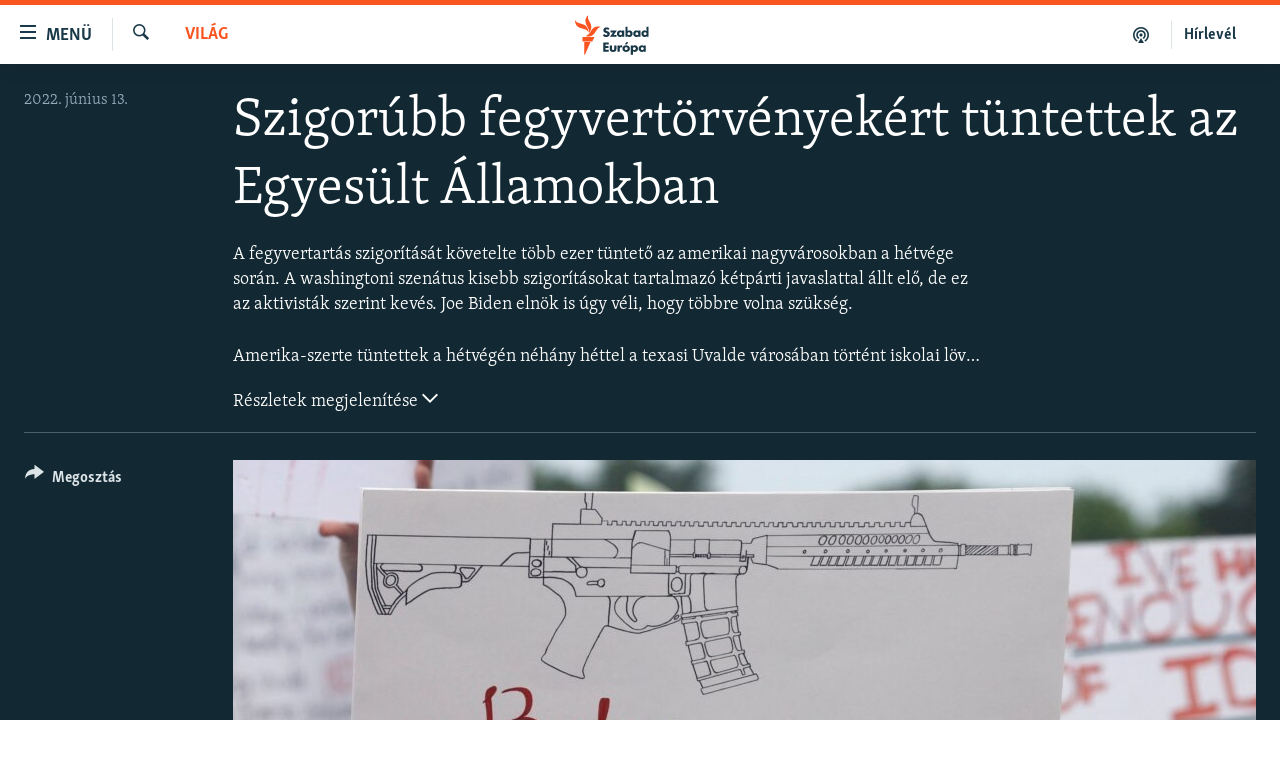

--- FILE ---
content_type: text/html; charset=utf-8
request_url: https://www.szabadeuropa.hu/a/amerika-fegyvertartas-szigoritas-tuntetes/31895688/p2.html
body_size: 10880
content:

<!DOCTYPE html>
<html lang="hu" dir="ltr" class="no-js">
<head>
<link href="/Content/responsive/RFE/hu-HU/RFE-hu-HU.css?&amp;av=0.0.0.0&amp;cb=370" rel="stylesheet"/>
<script src="https://tags.szabadeuropa.hu/rferl-pangea/prod/utag.sync.js"></script> <script type='text/javascript' src='https://www.youtube.com/iframe_api' async></script>
<link rel="manifest" href="/manifest.json">
<script type="text/javascript">
//a general 'js' detection, must be on top level in <head>, due to CSS performance
document.documentElement.className = "js";
var cacheBuster = "370";
var appBaseUrl = "/";
var imgEnhancerBreakpoints = [0, 144, 256, 408, 650, 1023, 1597];
var isLoggingEnabled = false;
var isPreviewPage = false;
var isLivePreviewPage = false;
if (!isPreviewPage) {
window.RFE = window.RFE || {};
window.RFE.cacheEnabledByParam = window.location.href.indexOf('nocache=1') === -1;
const url = new URL(window.location.href);
const params = new URLSearchParams(url.search);
// Remove the 'nocache' parameter
params.delete('nocache');
// Update the URL without the 'nocache' parameter
url.search = params.toString();
window.history.replaceState(null, '', url.toString());
} else {
window.addEventListener('load', function() {
const links = window.document.links;
for (let i = 0; i < links.length; i++) {
links[i].href = '#';
links[i].target = '_self';
}
})
}
var pwaEnabled = false;
var swCacheDisabled;
</script>
<meta charset="utf-8" />
<title>Szigor&#250;bb fegyvert&#246;rv&#233;nyek&#233;rt t&#252;ntettek az Egyes&#252;lt &#193;llamokban </title>
<meta name="description" content="A fegyvertart&#225;s szigor&#237;t&#225;s&#225;t k&#246;vetelte t&#246;bb ezer t&#252;ntető az amerikai nagyv&#225;rosokban a h&#233;tv&#233;ge sor&#225;n. A washingtoni szen&#225;tus kisebb szigor&#237;t&#225;sokat tartalmaz&#243; k&#233;tp&#225;rti javaslattal &#225;llt elő, de ez az aktivist&#225;k szerint kev&#233;s. Joe Biden eln&#246;k is &#250;gy v&#233;li, hogy t&#246;bbre volna sz&#252;ks&#233;g. - page 2" />
<meta name="keywords" content="Aktuális, Világ" />
<meta name="viewport" content="width=device-width, initial-scale=1.0" />
<meta http-equiv="X-UA-Compatible" content="IE=edge" />
<meta name="robots" content="max-image-preview:large">
<link href="https://www.szabadeuropa.hu/a/amerika-fegyvertartas-szigoritas-tuntetes/31895688.html" rel="canonical" />
<meta name="apple-mobile-web-app-title" content="Szabad Eur&#243;pa" />
<meta name="apple-mobile-web-app-status-bar-style" content="black" />
<meta name="apple-itunes-app" content="app-id=1520010071, app-argument=//31895688.ltr" />
<meta content="Szigorúbb fegyvertörvényekért tüntettek az Egyesült Államokban " property="og:title" />
<meta content="A fegyvertartás szigorítását követelte több ezer tüntető az amerikai nagyvárosokban a hétvége során. A washingtoni szenátus kisebb szigorításokat tartalmazó kétpárti javaslattal állt elő, de ez az aktivisták szerint kevés. Joe Biden elnök is úgy véli, hogy többre volna szükség." property="og:description" />
<meta content="article" property="og:type" />
<meta content="https://www.szabadeuropa.hu/a/amerika-fegyvertartas-szigoritas-tuntetes/31895688.html" property="og:url" />
<meta content="Szabad Európa" property="og:site_name" />
<meta content="https://gdb.rferl.org/0ffa0000-0aff-0242-a5fb-08da4d14172a_w1200_h630.jpg" property="og:image" />
<meta content="1200" property="og:image:width" />
<meta content="630" property="og:image:height" />
<meta content="568280086670706" property="fb:app_id" />
<meta content="gallery" name="twitter:card" />
<meta content="@SomeAccount" name="twitter:site" />
<meta content="https://gdb.rferl.org/0ffa0000-0aff-0242-a5fb-08da4d14172a_w1200_h630.jpg" name="twitter:image" />
<meta content="Szigorúbb fegyvertörvényekért tüntettek az Egyesült Államokban " name="twitter:title" />
<meta content="A fegyvertartás szigorítását követelte több ezer tüntető az amerikai nagyvárosokban a hétvége során. A washingtoni szenátus kisebb szigorításokat tartalmazó kétpárti javaslattal állt elő, de ez az aktivisták szerint kevés. Joe Biden elnök is úgy véli, hogy többre volna szükség." name="twitter:description" />
<link rel="amphtml" href="https://www.szabadeuropa.hu/amp/amerika-fegyvertartas-szigoritas-tuntetes/31895688.html" />
<script type="application/ld+json">{"articleSection":"Vil\u0026#225;g","isAccessibleForFree":true,"headline":"Szigorúbb fegyvertörvényekért tüntettek az Egyesült Államokban ","inLanguage":"hu-HU","keywords":"Aktuális, Világ","author":{"@type":"Person","name":"Szabad Európa"},"datePublished":"2022-06-13 11:15:00Z","dateModified":"2022-06-13 11:15:00Z","publisher":{"logo":{"width":512,"height":220,"@type":"ImageObject","url":"https://www.szabadeuropa.hu/Content/responsive/RFE/hu-HU/img/logo.png"},"@type":"NewsMediaOrganization","url":"https://www.szabadeuropa.hu","sameAs":["https://www.youtube.com/channel/UC4Ww_E7ZzGu0-ViqB1THVAw","https://www.facebook.com/szabadeuropahu","https://www.instagram.com/szabadeuropa"],"name":"Szabad Európa","alternateName":"Szabad Európa"},"@context":"https://schema.org","@type":"NewsArticle","mainEntityOfPage":"https://www.szabadeuropa.hu/a/amerika-fegyvertartas-szigoritas-tuntetes/31895688.html","url":"https://www.szabadeuropa.hu/a/amerika-fegyvertartas-szigoritas-tuntetes/31895688.html","description":"A fegyvertartás szigorítását követelte több ezer tüntető az amerikai nagyvárosokban a hétvége során. A washingtoni szenátus kisebb szigorításokat tartalmazó kétpárti javaslattal állt elő, de ez az aktivisták szerint kevés. Joe Biden elnök is úgy véli, hogy többre volna szükség.","image":{"width":1080,"height":608,"@type":"ImageObject","url":"https://gdb.rferl.org/0ffa0000-0aff-0242-a5fb-08da4d14172a_w1080_h608.jpg"},"name":"Szigorúbb fegyvertörvényekért tüntettek az Egyesült Államokban "}</script>
<script src="/Scripts/responsive/infographics.b?v=dVbZ-Cza7s4UoO3BqYSZdbxQZVF4BOLP5EfYDs4kqEo1&amp;av=0.0.0.0&amp;cb=370"></script>
<script src="/Scripts/responsive/loader.b?v=Q26XNwrL6vJYKjqFQRDnx01Lk2pi1mRsuLEaVKMsvpA1&amp;av=0.0.0.0&amp;cb=370"></script>
<link rel="icon" type="image/svg+xml" href="/Content/responsive/RFE/img/webApp/favicon.svg" />
<link rel="alternate icon" href="/Content/responsive/RFE/img/webApp/favicon.ico" />
<link rel="mask-icon" color="#ea6903" href="/Content/responsive/RFE/img/webApp/favicon_safari.svg" />
<link rel="apple-touch-icon" sizes="152x152" href="/Content/responsive/RFE/img/webApp/ico-152x152.png" />
<link rel="apple-touch-icon" sizes="144x144" href="/Content/responsive/RFE/img/webApp/ico-144x144.png" />
<link rel="apple-touch-icon" sizes="114x114" href="/Content/responsive/RFE/img/webApp/ico-114x114.png" />
<link rel="apple-touch-icon" sizes="72x72" href="/Content/responsive/RFE/img/webApp/ico-72x72.png" />
<link rel="apple-touch-icon-precomposed" href="/Content/responsive/RFE/img/webApp/ico-57x57.png" />
<link rel="icon" sizes="192x192" href="/Content/responsive/RFE/img/webApp/ico-192x192.png" />
<link rel="icon" sizes="128x128" href="/Content/responsive/RFE/img/webApp/ico-128x128.png" />
<meta name="msapplication-TileColor" content="#ffffff" />
<meta name="msapplication-TileImage" content="/Content/responsive/RFE/img/webApp/ico-144x144.png" />
<link rel="preload" href="/Content/responsive/fonts/Skolar-Lt_LatnCyrl_v2.4.woff" type="font/woff" as="font" crossorigin="anonymous" />
<link rel="alternate" type="application/rss+xml" title="RFE/RL - Top Stories [RSS]" href="/api/" />
<link rel="sitemap" type="application/rss+xml" href="/sitemap.xml" />
</head>
<body class=" nav-no-loaded cc_theme pg-media pg-photoblog js-category-to-nav nojs-images ">
<script type="text/javascript" >
var analyticsData = {url:"https://www.szabadeuropa.hu/a/amerika-fegyvertartas-szigoritas-tuntetes/31895688.html",property_id:"499",article_uid:"31895688",page_title:"Szigorúbb fegyvertörvényekért tüntettek az Egyesült Államokban ",page_type:"photo gallery",content_type:"photo",subcontent_type:"photo gallery",last_modified:"2022-06-13 11:15:00Z",pub_datetime:"2022-06-13 11:15:00Z",pub_year:"2022",pub_month:"06",pub_day:"13",pub_hour:"11",pub_weekday:"Monday",section:"világ",english_section:"worldnews",byline:"",categories:"news,worldnews",domain:"www.szabadeuropa.hu",language:"Hungarian",language_service:"RFERL Hungarian",platform:"web",copied:"no",copied_article:"",copied_title:"",runs_js:"Yes",cms_release:"8.44.0.0.370",enviro_type:"prod",slug:"amerika-fegyvertartas-szigoritas-tuntetes",entity:"RFE",short_language_service:"HU",platform_short:"W",page_name:"Szigorúbb fegyvertörvényekért tüntettek az Egyesült Államokban "};
</script>
<noscript><iframe src="https://www.googletagmanager.com/ns.html?id=GTM-WXZBPZ" height="0" width="0" style="display:none;visibility:hidden"></iframe></noscript><script type="text/javascript" data-cookiecategory="analytics">
var gtmEventObject = Object.assign({}, analyticsData, {event: 'page_meta_ready'});window.dataLayer = window.dataLayer || [];window.dataLayer.push(gtmEventObject);
if (top.location === self.location) { //if not inside of an IFrame
var renderGtm = "true";
if (renderGtm === "true") {
(function(w,d,s,l,i){w[l]=w[l]||[];w[l].push({'gtm.start':new Date().getTime(),event:'gtm.js'});var f=d.getElementsByTagName(s)[0],j=d.createElement(s),dl=l!='dataLayer'?'&l='+l:'';j.async=true;j.src='//www.googletagmanager.com/gtm.js?id='+i+dl;f.parentNode.insertBefore(j,f);})(window,document,'script','dataLayer','GTM-WXZBPZ');
}
}
</script>
<!--Analytics tag js version start-->
<script type="text/javascript" data-cookiecategory="analytics">
var utag_data = Object.assign({}, analyticsData, {});
if(typeof(TealiumTagFrom)==='function' && typeof(TealiumTagSearchKeyword)==='function') {
var utag_from=TealiumTagFrom();var utag_searchKeyword=TealiumTagSearchKeyword();
if(utag_searchKeyword!=null && utag_searchKeyword!=='' && utag_data["search_keyword"]==null) utag_data["search_keyword"]=utag_searchKeyword;if(utag_from!=null && utag_from!=='') utag_data["from"]=TealiumTagFrom();}
if(window.top!== window.self&&utag_data.page_type==="snippet"){utag_data.page_type = 'iframe';}
try{if(window.top!==window.self&&window.self.location.hostname===window.top.location.hostname){utag_data.platform = 'self-embed';utag_data.platform_short = 'se';}}catch(e){if(window.top!==window.self&&window.self.location.search.includes("platformType=self-embed")){utag_data.platform = 'cross-promo';utag_data.platform_short = 'cp';}}
(function(a,b,c,d){ a="https://tags.szabadeuropa.hu/rferl-pangea/prod/utag.js"; b=document;c="script";d=b.createElement(c);d.src=a;d.type="text/java"+c;d.async=true; a=b.getElementsByTagName(c)[0];a.parentNode.insertBefore(d,a); })();
</script>
<!--Analytics tag js version end-->
<!-- Analytics tag management NoScript -->
<noscript>
<img style="position: absolute; border: none;" src="https://ssc.szabadeuropa.hu/b/ss/bbgprod,bbgentityrferl/1/G.4--NS/1090834254?pageName=rfe%3ahu%3aw%3aphoto%20gallery%3aszigor%c3%babb%20fegyvert%c3%b6rv%c3%a9nyek%c3%a9rt%20t%c3%bcntettek%20az%20egyes%c3%bclt%20%c3%81llamokban%20&amp;c6=szigor%c3%babb%20fegyvert%c3%b6rv%c3%a9nyek%c3%a9rt%20t%c3%bcntettek%20az%20egyes%c3%bclt%20%c3%81llamokban%20&amp;v36=8.44.0.0.370&amp;v6=D=c6&amp;g=https%3a%2f%2fwww.szabadeuropa.hu%2fa%2famerika-fegyvertartas-szigoritas-tuntetes%2f31895688.html&amp;c1=D=g&amp;v1=D=g&amp;events=event1&amp;c16=rferl%20hungarian&amp;v16=D=c16&amp;c5=worldnews&amp;v5=D=c5&amp;ch=vil%c3%a1g&amp;c15=hungarian&amp;v15=D=c15&amp;c4=photo&amp;v4=D=c4&amp;c14=31895688&amp;v14=D=c14&amp;v20=no&amp;c17=web&amp;v17=D=c17&amp;mcorgid=518abc7455e462b97f000101%40adobeorg&amp;server=www.szabadeuropa.hu&amp;pageType=D=c4&amp;ns=bbg&amp;v29=D=server&amp;v25=rfe&amp;v30=499&amp;v105=D=User-Agent " alt="analytics" width="1" height="1" /></noscript>
<!-- End of Analytics tag management NoScript -->
<!--*** Accessibility links - For ScreenReaders only ***-->
<section>
<div class="sr-only">
<h2>Akad&#225;lymentes m&#243;d</h2>
<ul>
<li><a href="#content" data-disable-smooth-scroll="1">Ugr&#225;s a fő oldalra</a></li>
<li><a href="#navigation" data-disable-smooth-scroll="1">Ugr&#225;s a tartalomjegyz&#233;kre</a></li>
<li><a href="#txtHeaderSearch" data-disable-smooth-scroll="1">Ugr&#225;s a keres&#233;sre</a></li>
</ul>
</div>
</section>
<div dir="ltr">
<div id="page">
<aside>
<div class="c-lightbox overlay-modal">
<div class="c-lightbox__intro">
<h2 class="c-lightbox__intro-title"></h2>
<button class="btn btn--rounded c-lightbox__btn c-lightbox__intro-next" title="K&#246;vetkező">
<span class="ico ico--rounded ico-chevron-forward"></span>
<span class="sr-only">K&#246;vetkező</span>
</button>
</div>
<div class="c-lightbox__nav">
<button class="btn btn--rounded c-lightbox__btn c-lightbox__btn--close" title="Bez&#225;r&#225;s">
<span class="ico ico--rounded ico-close"></span>
<span class="sr-only">Bez&#225;r&#225;s</span>
</button>
<button class="btn btn--rounded c-lightbox__btn c-lightbox__btn--prev" title="Előző">
<span class="ico ico--rounded ico-chevron-backward"></span>
<span class="sr-only">Előző</span>
</button>
<button class="btn btn--rounded c-lightbox__btn c-lightbox__btn--next" title="K&#246;vetkező">
<span class="ico ico--rounded ico-chevron-forward"></span>
<span class="sr-only">K&#246;vetkező</span>
</button>
</div>
<div class="c-lightbox__content-wrap">
<figure class="c-lightbox__content">
<span class="c-spinner c-spinner--lightbox">
<img src="/Content/responsive/img/player-spinner.png"
alt="please wait"
title="please wait" />
</span>
<div class="c-lightbox__img">
<div class="thumb">
<img src="" alt="" />
</div>
</div>
<figcaption>
<div class="c-lightbox__info c-lightbox__info--foot">
<span class="c-lightbox__counter"></span>
<span class="caption c-lightbox__caption"></span>
</div>
</figcaption>
</figure>
</div>
<div class="hidden">
<div class="content-advisory__box content-advisory__box--lightbox">
<span class="content-advisory__box-text">A k&#233;p a nyugalom megzavar&#225;s&#225;ra alkalmas.</span>
<button class="btn btn--transparent content-advisory__box-btn m-t-md" value="text" type="button">
<span class="btn__text">
Megn&#233;zem.
</span>
</button>
</div>
</div>
</div>
<div class="print-dialogue">
<div class="container">
<h3 class="print-dialogue__title section-head">Print Options:</h3>
<div class="print-dialogue__opts">
<ul class="print-dialogue__opt-group">
<li class="form__group form__group--checkbox">
<input class="form__check " id="checkboxImages" name="checkboxImages" type="checkbox" checked="checked" />
<label for="checkboxImages" class="form__label m-t-md">Images</label>
</li>
<li class="form__group form__group--checkbox">
<input class="form__check " id="checkboxMultimedia" name="checkboxMultimedia" type="checkbox" checked="checked" />
<label for="checkboxMultimedia" class="form__label m-t-md">Multimedia</label>
</li>
</ul>
<ul class="print-dialogue__opt-group">
<li class="form__group form__group--checkbox">
<input class="form__check " id="checkboxEmbedded" name="checkboxEmbedded" type="checkbox" checked="checked" />
<label for="checkboxEmbedded" class="form__label m-t-md">Embedded Content</label>
</li>
<li class="form__group form__group--checkbox">
<input class="form__check " id="checkboxComments" name="checkboxComments" type="checkbox" />
<label for="checkboxComments" class="form__label m-t-md"> Comments</label>
</li>
</ul>
</div>
<div class="print-dialogue__buttons">
<button class="btn btn--secondary close-button" type="button" title="Megszak&#237;t&#225;s">
<span class="btn__text ">Megszak&#237;t&#225;s</span>
</button>
<button class="btn btn-cust-print m-l-sm" type="button" title="Nyomtat&#225;s">
<span class="btn__text ">Nyomtat&#225;s</span>
</button>
</div>
</div>
</div>
<div class="ctc-message pos-fix">
<div class="ctc-message__inner">A hivatkoz&#225;s a v&#225;g&#243;lapra m&#225;solva</div>
</div>
</aside>
<div class="hdr-20 hdr-20--big">
<div class="hdr-20__inner">
<div class="hdr-20__max pos-rel">
<div class="hdr-20__side hdr-20__side--primary d-flex">
<label data-for="main-menu-ctrl" data-switcher-trigger="true" data-switch-target="main-menu-ctrl" class="burger hdr-trigger pos-rel trans-trigger" data-trans-evt="click" data-trans-id="menu">
<span class="ico ico-close hdr-trigger__ico hdr-trigger__ico--close burger__ico burger__ico--close"></span>
<span class="ico ico-menu hdr-trigger__ico hdr-trigger__ico--open burger__ico burger__ico--open"></span>
<span class="burger__label">Men&#252;</span>
</label>
<div class="menu-pnl pos-fix trans-target" data-switch-target="main-menu-ctrl" data-trans-id="menu">
<div class="menu-pnl__inner">
<nav class="main-nav menu-pnl__item menu-pnl__item--first">
<ul class="main-nav__list accordeon" data-analytics-tales="false" data-promo-name="link" data-location-name="nav,secnav">
<li class="main-nav__item">
<a class="main-nav__item-name main-nav__item-name--link" href="/Napirenden_cikkek" title="Napirenden" data-item-name="top-stories" >Napirenden</a>
</li>
<li class="main-nav__item">
<a class="main-nav__item-name main-nav__item-name--link" href="/Aktualis" title="Aktu&#225;lis" data-item-name="news" >Aktu&#225;lis</a>
</li>
<li class="main-nav__item">
<a class="main-nav__item-name main-nav__item-name--link" href="/z/22211" title="Podcastok" data-item-name="podcasts" >Podcastok</a>
</li>
<li class="main-nav__item">
<a class="main-nav__item-name main-nav__item-name--link" href="/Videok" title="Vide&#243;k" data-item-name="videos" >Vide&#243;k</a>
</li>
<li class="main-nav__item">
<a class="main-nav__item-name main-nav__item-name--link" href="/z/23148" title="Elemző" data-item-name="news-analyses" >Elemző</a>
</li>
<li class="main-nav__item">
<a class="main-nav__item-name main-nav__item-name--link" href="/z/23698" title="NER15" data-item-name="fidesz-on-power-15-years" >NER15</a>
</li>
<li class="main-nav__item">
<a class="main-nav__item-name main-nav__item-name--link" href="/z/22793" title="Szabadon" data-item-name="free-voice-videos" >Szabadon</a>
</li>
<li class="main-nav__item">
<a class="main-nav__item-name main-nav__item-name--link" href="/z/22188" title="T&#225;rsadalom" data-item-name="society" >T&#225;rsadalom</a>
</li>
<li class="main-nav__item">
<a class="main-nav__item-name main-nav__item-name--link" href="/z/22190" title="Demokr&#225;cia" data-item-name="democracy" >Demokr&#225;cia</a>
</li>
<li class="main-nav__item">
<a class="main-nav__item-name main-nav__item-name--link" href="/z/22210" title="A p&#233;nz nyom&#225;ban" data-item-name="economy-and-corruption" >A p&#233;nz nyom&#225;ban</a>
</li>
<li class="main-nav__item">
<a class="main-nav__item-name main-nav__item-name--link" href="/Europai_Unio" title="Eur&#243;pai Uni&#243;" data-item-name="european-union" >Eur&#243;pai Uni&#243;</a>
</li>
<li class="main-nav__item">
<a class="main-nav__item-name main-nav__item-name--link" href="/z/22282" title="Vil&#225;g" data-item-name="worldnews" >Vil&#225;g</a>
</li>
<li class="main-nav__item">
<a class="main-nav__item-name main-nav__item-name--link" href="/z/22236" title="Kl&#237;mav&#225;ltoz&#225;s" data-item-name="climate-change" >Kl&#237;mav&#225;ltoz&#225;s</a>
</li>
<li class="main-nav__item">
<a class="main-nav__item-name main-nav__item-name--link" href="/z/22192" title="A m&#250;lt tanuls&#225;gai" data-item-name="history" >A m&#250;lt tanuls&#225;gai</a>
</li>
</ul>
</nav>
<div class="menu-pnl__item menu-pnl__item--social">
<h5 class="menu-pnl__sub-head">K&#246;vessen minket!</h5>
<a href="https://www.facebook.com/szabadeuropahu" title="K&#246;vessen benn&#252;nket a Facebookon!" data-analytics-text="follow_on_facebook" class="btn btn--rounded btn--social-inverted menu-pnl__btn js-social-btn btn-facebook" target="_blank" rel="noopener">
<span class="ico ico-facebook-alt ico--rounded"></span>
</a>
<a href="https://www.instagram.com/szabadeuropa" title="K&#246;vessen minket az Instagramon" data-analytics-text="follow_on_instagram" class="btn btn--rounded btn--social-inverted menu-pnl__btn js-social-btn btn-instagram" target="_blank" rel="noopener">
<span class="ico ico-instagram ico--rounded"></span>
</a>
<a href="https://www.youtube.com/channel/UC4Ww_E7ZzGu0-ViqB1THVAw" title="K&#246;vessen benn&#252;nket a YouTube-on!" data-analytics-text="follow_on_youtube" class="btn btn--rounded btn--social-inverted menu-pnl__btn js-social-btn btn-youtube" target="_blank" rel="noopener">
<span class="ico ico-youtube ico--rounded"></span>
</a>
</div>
<div class="menu-pnl__item">
<a href="/navigation/allsites" class="menu-pnl__item-link">
<span class="ico ico-languages "></span>
Valamennyi RFE/RL weboldal
</a>
</div>
</div>
</div>
<label data-for="top-search-ctrl" data-switcher-trigger="true" data-switch-target="top-search-ctrl" class="top-srch-trigger hdr-trigger">
<span class="ico ico-close hdr-trigger__ico hdr-trigger__ico--close top-srch-trigger__ico top-srch-trigger__ico--close"></span>
<span class="ico ico-search hdr-trigger__ico hdr-trigger__ico--open top-srch-trigger__ico top-srch-trigger__ico--open"></span>
</label>
<div class="srch-top srch-top--in-header" data-switch-target="top-search-ctrl">
<div class="container">
<form action="/s" class="srch-top__form srch-top__form--in-header" id="form-topSearchHeader" method="get" role="search"><label for="txtHeaderSearch" class="sr-only">Keres&#233;s</label>
<input type="text" id="txtHeaderSearch" name="k" placeholder="Keres&#233;s" accesskey="s" value="" class="srch-top__input analyticstag-event" onkeydown="if (event.keyCode === 13) { FireAnalyticsTagEventOnSearch('search', $dom.get('#txtHeaderSearch')[0].value) }" />
<button title="Keres&#233;s" type="submit" class="btn btn--top-srch analyticstag-event" onclick="FireAnalyticsTagEventOnSearch('search', $dom.get('#txtHeaderSearch')[0].value) ">
<span class="ico ico-search"></span>
</button></form>
</div>
</div>
<a href="/" class="main-logo-link">
<img src="/Content/responsive/RFE/hu-HU/img/logo-compact.svg" class="main-logo main-logo--comp" alt="site logo">
<img src="/Content/responsive/RFE/hu-HU/img/logo.svg" class="main-logo main-logo--big" alt="site logo">
</a>
</div>
<div class="hdr-20__side hdr-20__side--secondary d-flex">
<a href="/Subscribe" title="H&#237;rlev&#233;l" class="hdr-20__secondary-item hdr-20__secondary-item--lang" data-item-name="satellite">
H&#237;rlev&#233;l
</a>
<a href="https://www.szabadeuropa.hu/z/22211" title="Podcastok" class="hdr-20__secondary-item" data-item-name="podcast">
<span class="ico ico-podcast hdr-20__secondary-icon"></span>
</a>
<a href="/s" title="Keres&#233;s" class="hdr-20__secondary-item hdr-20__secondary-item--search" data-item-name="search">
<span class="ico ico-search hdr-20__secondary-icon hdr-20__secondary-icon--search"></span>
</a>
<div class="srch-bottom">
<form action="/s" class="srch-bottom__form d-flex" id="form-bottomSearch" method="get" role="search"><label for="txtSearch" class="sr-only">Keres&#233;s</label>
<input type="search" id="txtSearch" name="k" placeholder="Keres&#233;s" accesskey="s" value="" class="srch-bottom__input analyticstag-event" onkeydown="if (event.keyCode === 13) { FireAnalyticsTagEventOnSearch('search', $dom.get('#txtSearch')[0].value) }" />
<button title="Keres&#233;s" type="submit" class="btn btn--bottom-srch analyticstag-event" onclick="FireAnalyticsTagEventOnSearch('search', $dom.get('#txtSearch')[0].value) ">
<span class="ico ico-search"></span>
</button></form>
</div>
</div>
<img src="/Content/responsive/RFE/hu-HU/img/logo-print.gif" class="logo-print" alt="site logo">
<img src="/Content/responsive/RFE/hu-HU/img/logo-print_color.png" class="logo-print logo-print--color" alt="site logo">
</div>
</div>
</div>
<script>
if (document.body.className.indexOf('pg-home') > -1) {
var nav2In = document.querySelector('.hdr-20__inner');
var nav2Sec = document.querySelector('.hdr-20__side--secondary');
var secStyle = window.getComputedStyle(nav2Sec);
if (nav2In && window.pageYOffset < 150 && secStyle['position'] !== 'fixed') {
nav2In.classList.add('hdr-20__inner--big')
}
}
</script>
<div class="c-hlights c-hlights--breaking c-hlights--no-item" data-hlight-display="mobile,desktop">
<div class="c-hlights__wrap container p-0">
<div class="c-hlights__nav">
<a role="button" href="#" title="Előző">
<span class="ico ico-chevron-backward m-0"></span>
<span class="sr-only">Előző</span>
</a>
<a role="button" href="#" title="K&#246;vetkező">
<span class="ico ico-chevron-forward m-0"></span>
<span class="sr-only">K&#246;vetkező</span>
</a>
</div>
<span class="c-hlights__label">
<span class="">A legfrissebb h&#237;rek</span>
<span class="switcher-trigger">
<label data-for="more-less-1" data-switcher-trigger="true" class="switcher-trigger__label switcher-trigger__label--more p-b-0" title="R&#233;szletek megjelen&#237;t&#233;se">
<span class="ico ico-chevron-down"></span>
</label>
<label data-for="more-less-1" data-switcher-trigger="true" class="switcher-trigger__label switcher-trigger__label--less p-b-0" title="A r&#233;szletek elrejt&#233;se">
<span class="ico ico-chevron-up"></span>
</label>
</span>
</span>
<ul class="c-hlights__items switcher-target" data-switch-target="more-less-1">
</ul>
</div>
</div> <div id="content">
<div class="media-container">
<div class="container">
<div class="hdr-container row">
<div class="col-category col-xs-12 col-md-2 pull-left"> <div class="category js-category">
<a class="" href="/z/22282">Vil&#225;g</a> </div>
</div><div class="col-title col-xs-12 col-md-10 pull-right"> <h1 class="">
Szigor&#250;bb fegyvert&#246;rv&#233;nyek&#233;rt t&#252;ntettek az Egyes&#252;lt &#193;llamokban
</h1>
</div><div class="col-publishing-details col-xs-12 col-sm-12 col-md-2 pull-left"> <div class="publishing-details ">
<div class="published">
<span class="date" >
<time pubdate="pubdate" datetime="2022-06-13T13:15:00+01:00">
2022. j&#250;nius 13.
</time>
</span>
</div>
</div>
</div><div class="col-title col-xs-12 col-md-10 pull-right content-offset"> <div class="intro" >
<p >A fegyvertart&#225;s szigor&#237;t&#225;s&#225;t k&#246;vetelte t&#246;bb ezer t&#252;ntető az amerikai nagyv&#225;rosokban a h&#233;tv&#233;ge sor&#225;n. A washingtoni szen&#225;tus kisebb szigor&#237;t&#225;sokat tartalmaz&#243; k&#233;tp&#225;rti javaslattal &#225;llt elő, de ez az aktivist&#225;k szerint kev&#233;s. Joe Biden eln&#246;k is &#250;gy v&#233;li, hogy t&#246;bbre volna sz&#252;ks&#233;g.</p>
</div>
</div><div class="col-title col-xs-12 col-md-10 pull-right content-offset"> <div id="article-content">
<div class="wsw switcher-target switcher-target--inline" data-switch-target="more-less-31895688">
<p>Amerika-szerte tüntettek a hétvégén néhány héttel a texasi Uvalde városában történt iskolai lövöldözés után. A 18 éves elkövető, aki az iskola egykori diákja, <a class="wsw__a" href="https://www.szabadeuropa.hu/a/agyonlottek-tizenkilenc-diakot-es-ket-tanart-egy-texasi-iskolaban/31867276.html" target="_self">tizenkilenc diákkal és két tanárral végzett.</a></p>
<p>Joe Biden amerikai elnök a fegyverlobbi elleni kiállásról beszélt a tragédiát követően, amely a legtöbb halálos áldozatot követelő általános iskolai lövöldözés volt az Egyesült Államokban azóta, hogy 2012-ben a Connecticut állambeli Sandy Hookban egy fegyveres húsz diákot és hat dolgozót gyilkolt meg.</p>
<p>A június 12-én bejelentett, kétpárti támogatást élvező törvényjavaslat értelmében szigorúbb ellenőrzés vár a 21 év alatti fegyvertartókra, és határozottabb fellépést ígértek az illegális fegyverkereskedelem ellen is. </p>
<p>Az amerikai elnök szerint a tervekkel „tettek egy lépést a helyes irányba”, ám jóval kisebb mértékben, mint ahogy sok demokrata szerette volna.</p>
</div>
<div class="switcher-trigger ">
<label data-for="more-less-31895688" data-switcher-trigger="true" class="switcher-trigger__label switcher-trigger__label--more" title="Részletek megjelenítése">
R&#233;szletek megjelen&#237;t&#233;se
<span class="ico ico-chevron-down"></span>
</label>
<label data-for="more-less-31895688" data-switcher-trigger="true" class="switcher-trigger__label switcher-trigger__label--less" title="A részletek elrejtése">
A r&#233;szletek elrejt&#233;se
<span class="ico ico-chevron-up"></span>
</label>
</div>
</div>
</div><div class="col-lg-12 separator"> <div class="separator">
<hr class="title-line" />
</div>
</div>
<div class="col-multimedia col-xs-12 col-md-10 pull-right">
<div id="galleryItems">
<figure class="media-pholder gallery-item js-media-expand">
<div class="img-wrap img-wrap--gallery">
<div class="thumb">
<img src="https://gdb.rferl.org/0ffc0000-0aff-0242-c4e4-08da4d141b61_w1024_q10_s.jpg" alt="Csecsemőgyilkos - ezzel a felirat&#250; t&#225;bl&#225;val vesz r&#233;szt egy t&#252;ntető a washingtoni demonstr&#225;ci&#243;n" class="img-wrap--gallery" />
</div>
</div>
<figcaption>
<div class="img-desc img-desc--inverted d-flex">
<span class="img-number">9</span>
<span class="caption caption--inverted">Csecsemőgyilkos - ezzel a feliratú táblával vesz részt egy tüntető a washingtoni demonstráción</span>
</div>
</figcaption>
</figure>
</div>
</div>
<div class="col-xs-12 col-md-2 pull-left article-share pos-rel">
<div class="share--box">
<div class="sticky-share-container" style="display:none">
<div class="container">
<a href="https://www.szabadeuropa.hu" id="logo-sticky-share">&nbsp;</a>
<div class="pg-title pg-title--sticky-share">
Szigor&#250;bb fegyvert&#246;rv&#233;nyek&#233;rt t&#252;ntettek az Egyes&#252;lt &#193;llamokban
</div>
<div class="sticked-nav-actions">
<!--This part is for sticky navigation display-->
<p class="buttons link-content-sharing p-0 ">
<button class="btn btn--link btn-content-sharing p-t-0 " id="btnContentSharing" value="text" role="Button" type="" title="Tov&#225;bbi megoszt&#225;si lehetős&#233;gek">
<span class="ico ico-share ico--l"></span>
<span class="btn__text ">
Megoszt&#225;s
</span>
</button>
</p>
<aside class="content-sharing js-content-sharing js-content-sharing--apply-sticky content-sharing--sticky"
role="complementary"
data-share-url="/a/amerika-fegyvertartas-szigoritas-tuntetes/31895688.html" data-share-title="Szigor&#250;bb fegyvert&#246;rv&#233;nyek&#233;rt t&#252;ntettek az Egyes&#252;lt &#193;llamokban " data-share-text="A fegyvertart&#225;s szigor&#237;t&#225;s&#225;t k&#246;vetelte t&#246;bb ezer t&#252;ntető az amerikai nagyv&#225;rosokban a h&#233;tv&#233;ge sor&#225;n. A washingtoni szen&#225;tus kisebb szigor&#237;t&#225;sokat tartalmaz&#243; k&#233;tp&#225;rti javaslattal &#225;llt elő, de ez az aktivist&#225;k szerint kev&#233;s. Joe Biden eln&#246;k is &#250;gy v&#233;li, hogy t&#246;bbre volna sz&#252;ks&#233;g.">
<div class="content-sharing__popover">
<h6 class="content-sharing__title">Megoszt&#225;s</h6>
<button href="#close" id="btnCloseSharing" class="btn btn--text-like content-sharing__close-btn">
<span class="ico ico-close ico--l"></span>
</button>
<ul class="content-sharing__list">
<li class="content-sharing__item">
<div class="ctc ">
<input type="text" class="ctc__input" readonly="readonly">
<a href="" js-href="/a/amerika-fegyvertartas-szigoritas-tuntetes/31895688.html" class="content-sharing__link ctc__button">
<span class="ico ico-copy-link ico--rounded ico--s"></span>
<span class="content-sharing__link-text">Hivatkoz&#225;s m&#225;sol&#225;sa</span>
</a>
</div>
</li>
<li class="content-sharing__item">
<a href="https://facebook.com/sharer.php?u=%2fa%2famerika-fegyvertartas-szigoritas-tuntetes%2f31895688.html"
data-analytics-text="share_on_facebook"
title="Facebook" target="_blank"
class="content-sharing__link js-social-btn">
<span class="ico ico-facebook ico--rounded ico--s"></span>
<span class="content-sharing__link-text">Facebook</span>
</a>
</li>
<li class="content-sharing__item">
<a href="https://twitter.com/share?url=%2fa%2famerika-fegyvertartas-szigoritas-tuntetes%2f31895688.html&amp;text=Szigor%c3%babb+fegyvert%c3%b6rv%c3%a9nyek%c3%a9rt+t%c3%bcntettek+az+Egyes%c3%bclt+%c3%81llamokban+"
data-analytics-text="share_on_twitter"
title="X (Twitter)" target="_blank"
class="content-sharing__link js-social-btn">
<span class="ico ico-twitter ico--rounded ico--s"></span>
<span class="content-sharing__link-text">X (Twitter)</span>
</a>
</li>
<li class="content-sharing__item">
<a href="https://www.linkedin.com/shareArticle?mini=true&amp;url=%2fa%2famerika-fegyvertartas-szigoritas-tuntetes%2f31895688.html&amp;title=Szigor&#250;bb fegyvert&#246;rv&#233;nyek&#233;rt t&#252;ntettek az Egyes&#252;lt &#193;llamokban "
data-analytics-text="share_on_linkedIn"
title="LinkedIn" target="_blank"
class="content-sharing__link js-social-btn">
<span class="ico ico-linkedin ico--rounded ico--s"></span>
<span class="content-sharing__link-text">LinkedIn</span>
</a>
</li>
<li class="content-sharing__item">
<a href="mailto:?body=%2fa%2famerika-fegyvertartas-szigoritas-tuntetes%2f31895688.html&amp;subject=Szigor&#250;bb fegyvert&#246;rv&#233;nyek&#233;rt t&#252;ntettek az Egyes&#252;lt &#193;llamokban "
title="Email"
class="content-sharing__link ">
<span class="ico ico-email ico--rounded ico--s"></span>
<span class="content-sharing__link-text">Email</span>
</a>
</li>
</ul>
</div>
</aside>
</div>
</div>
</div>
<div class="links">
<p class="buttons link-content-sharing p-0 ">
<button class="btn btn--link btn-content-sharing p-t-0 " id="btnContentSharing" value="text" role="Button" type="" title="Tov&#225;bbi megoszt&#225;si lehetős&#233;gek">
<span class="ico ico-share ico--l"></span>
<span class="btn__text ">
Megoszt&#225;s
</span>
</button>
</p>
<aside class="content-sharing js-content-sharing " role="complementary"
data-share-url="/a/amerika-fegyvertartas-szigoritas-tuntetes/31895688.html" data-share-title="Szigor&#250;bb fegyvert&#246;rv&#233;nyek&#233;rt t&#252;ntettek az Egyes&#252;lt &#193;llamokban " data-share-text="A fegyvertart&#225;s szigor&#237;t&#225;s&#225;t k&#246;vetelte t&#246;bb ezer t&#252;ntető az amerikai nagyv&#225;rosokban a h&#233;tv&#233;ge sor&#225;n. A washingtoni szen&#225;tus kisebb szigor&#237;t&#225;sokat tartalmaz&#243; k&#233;tp&#225;rti javaslattal &#225;llt elő, de ez az aktivist&#225;k szerint kev&#233;s. Joe Biden eln&#246;k is &#250;gy v&#233;li, hogy t&#246;bbre volna sz&#252;ks&#233;g.">
<div class="content-sharing__popover">
<h6 class="content-sharing__title">Megoszt&#225;s</h6>
<button href="#close" id="btnCloseSharing" class="btn btn--text-like content-sharing__close-btn">
<span class="ico ico-close ico--l"></span>
</button>
<ul class="content-sharing__list">
<li class="content-sharing__item">
<div class="ctc ">
<input type="text" class="ctc__input" readonly="readonly">
<a href="" js-href="/a/amerika-fegyvertartas-szigoritas-tuntetes/31895688.html" class="content-sharing__link ctc__button">
<span class="ico ico-copy-link ico--rounded ico--l"></span>
<span class="content-sharing__link-text">Hivatkoz&#225;s m&#225;sol&#225;sa</span>
</a>
</div>
</li>
<li class="content-sharing__item">
<a href="https://facebook.com/sharer.php?u=%2fa%2famerika-fegyvertartas-szigoritas-tuntetes%2f31895688.html"
data-analytics-text="share_on_facebook"
title="Facebook" target="_blank"
class="content-sharing__link js-social-btn">
<span class="ico ico-facebook ico--rounded ico--l"></span>
<span class="content-sharing__link-text">Facebook</span>
</a>
</li>
<li class="content-sharing__item">
<a href="https://twitter.com/share?url=%2fa%2famerika-fegyvertartas-szigoritas-tuntetes%2f31895688.html&amp;text=Szigor%c3%babb+fegyvert%c3%b6rv%c3%a9nyek%c3%a9rt+t%c3%bcntettek+az+Egyes%c3%bclt+%c3%81llamokban+"
data-analytics-text="share_on_twitter"
title="X (Twitter)" target="_blank"
class="content-sharing__link js-social-btn">
<span class="ico ico-twitter ico--rounded ico--l"></span>
<span class="content-sharing__link-text">X (Twitter)</span>
</a>
</li>
<li class="content-sharing__item">
<a href="https://www.linkedin.com/shareArticle?mini=true&amp;url=%2fa%2famerika-fegyvertartas-szigoritas-tuntetes%2f31895688.html&amp;title=Szigor&#250;bb fegyvert&#246;rv&#233;nyek&#233;rt t&#252;ntettek az Egyes&#252;lt &#193;llamokban "
data-analytics-text="share_on_linkedIn"
title="LinkedIn" target="_blank"
class="content-sharing__link js-social-btn">
<span class="ico ico-linkedin ico--rounded ico--l"></span>
<span class="content-sharing__link-text">LinkedIn</span>
</a>
</li>
<li class="content-sharing__item">
<a href="mailto:?body=%2fa%2famerika-fegyvertartas-szigoritas-tuntetes%2f31895688.html&amp;subject=Szigor&#250;bb fegyvert&#246;rv&#233;nyek&#233;rt t&#252;ntettek az Egyes&#252;lt &#193;llamokban "
title="Email"
class="content-sharing__link ">
<span class="ico ico-email ico--rounded ico--l"></span>
<span class="content-sharing__link-text">Email</span>
</a>
</li>
</ul>
</div>
</aside>
</div>
</div>
</div>
</div>
</div>
</div>
<div class="container" id="more-info">
<div class="body-container">
<div class="row">
<div data-lbox-embed-gallery="true">
<div data-lbox-gallery-item-src="https://gdb.rferl.org/0ffa0000-0aff-0242-a5fb-08da4d14172a_w1024_q10_s.jpg" data-lbox-gallery-item-title="A legut&#243;bbi iskolai l&#246;v&#246;ld&#246;z&#233;s egyik &#225;ldozat&#225;nak &#233;desanyja, Gloria Cazares a &amp;quot;T&#252;ntess&#252;nk az &#233;let&#252;nk&#233;rt&amp;quot; demonstr&#225;ci&#243;n a Texas &#225;llambeli Austin-ban.&amp;nbsp;A l&#246;v&#246;ld&#246;z&#233;sben tizenkilenc, h&#233;t &#233;s t&#237;z &#233;v k&#246;z&#246;tti di&#225;k, illetve k&#233;t tan&#225;r vesztette &#233;let&#233;t. Rajtuk k&#237;v&#252;l t&#246;bb mint egytucatnyian megsebes&#252;ltek" data-lbox-gallery-item-advisory="false"></div>
<div data-lbox-gallery-item-src="https://gdb.rferl.org/0ffa0000-0aff-0242-80e1-08da4d142350_w1024_q10_s.jpg" data-lbox-gallery-item-title="&amp;quot;A fegyverek nem halnak meg, a gyerekek viszont igen&amp;quot; - &#225;ll egy plak&#225;ton egy kisfi&#250; kez&#233;ben.&amp;nbsp;Roland Gutierrez demokrata p&#225;rti texasi szen&#225;tor arr&#243;l sz&#225;molt be, hogy a tettes a 18. sz&#252;let&#233;snapj&#225;n v&#225;s&#225;rolta a m&#233;sz&#225;rl&#225;sn&#225;l haszn&#225;lt fegyvert" data-lbox-gallery-item-advisory="false"></div>
<div data-lbox-gallery-item-src="https://gdb.rferl.org/0ffc0000-0aff-0242-3c40-08da4d14234a_w1024_q10_s.jpg" data-lbox-gallery-item-title="X Gonzales, a Miami-ban tal&#225;lhat&#243; Marjory Stoneman Douglas &#225;ltal&#225;nos iskol&#225;ban, 2018-ban t&#246;rt&#233;nt l&#246;v&#246;ld&#246;z&#233;s egyik t&#250;l&#233;lője, a &amp;quot;T&#252;ntess&#252;nk az &#233;let&#252;nk&#233;rt&amp;quot; mozgalom egyik alap&#237;t&#243;ja" data-lbox-gallery-item-advisory="false"></div>
<div data-lbox-gallery-item-src="https://gdb.rferl.org/0ffc0000-0aff-0242-78d0-08da4d141727_w1024_q10_s.jpg" data-lbox-gallery-item-title="Szigor&#250;bb fegyvertart&#225;si t&#246;rv&#233;nyek&#233;rt t&#252;ntett t&#246;bb ezer ember Washington DC-ben" data-lbox-gallery-item-advisory="false"></div>
<div data-lbox-gallery-item-src="https://gdb.rferl.org/0ffc0000-0aff-0242-78da-08da4d141727_w1024_q10_s.jpg" data-lbox-gallery-item-title="A m&#225;jus v&#233;gi texasi iskolai l&#246;v&#246;ld&#246;z&#233;s &#225;ldozatainak eml&#233;khelye Uvalde v&#225;ros&#225;ban.&amp;nbsp;Texasban hossz&#250; ideje m&#233;g az Egyes&#252;lt &#193;llamokhoz k&#233;pest is kir&#237;v&#243;an laza fegyvertart&#225;si szab&#225;lyok voltak &#233;rv&#233;nyben, ezeket Greg Abbott republik&#225;nus korm&#225;nyz&#243; vezet&#233;se &#243;ta m&#233;g tov&#225;bb enyh&#237;tett&#233;k" data-lbox-gallery-item-advisory="false"></div>
<div data-lbox-gallery-item-src="https://gdb.rferl.org/0ffd0000-0aff-0242-4522-08da4d141b05_w1024_q10_s.jpg" data-lbox-gallery-item-title="Unokah&#250;g&#225;nak, az uvaldei l&#246;v&#246;ld&#246;z&#233;s egyik &#225;ldozat&#225;nak f&#233;nyk&#233;p&#233;vel t&#252;ntet Christela Mendoza j&#250;nius 11-&#233;n Austin-ban" data-lbox-gallery-item-advisory="false"></div>
<div data-lbox-gallery-item-src="https://gdb.rferl.org/0ffd0000-0aff-0242-6533-08da4d141727_w1024_q10_s.jpg" data-lbox-gallery-item-title="A floridai Parklandben is demonstr&#225;ci&#243;t tartottak a h&#233;tv&#233;g&#233;n. A telep&#252;l&#233;s egyik k&#246;z&#233;piskol&#225;j&#225;ban tizenheten meghaltak &#233;s sokan megsebes&#252;ltek, amikor 2018 febru&#225;rj&#225;ban az iskola egykori di&#225;kja, a 19 &#233;ves Nicolas Cruz l&#246;v&#246;ld&#246;zni kezdett" data-lbox-gallery-item-advisory="false"></div>
<div data-lbox-gallery-item-src="https://gdb.rferl.org/0ffc0000-0aff-0242-ae3a-08da4d141cf5_w1024_q10_s.jpg" data-lbox-gallery-item-title="T&#252;ntetők a New York-i Brooklyn-h&#237;don" data-lbox-gallery-item-advisory="false"></div>
<div data-lbox-gallery-item-src="https://gdb.rferl.org/0ffc0000-0aff-0242-c4e4-08da4d141b61_w1024_q10_s.jpg" data-lbox-gallery-item-title="Csecsemőgyilkos - ezzel a felirat&#250; t&#225;bl&#225;val vesz r&#233;szt egy t&#252;ntető a washingtoni demonstr&#225;ci&#243;n" data-lbox-gallery-item-advisory="false"></div>
</div>
<div class="col-xs-12 col-md-7 col-md-offset-2 pull-left"> <div class="content-offset">
</div>
</div>
</div>
</div>
</div>
<a class="btn pos-abs p-0 lazy-scroll-load" data-ajax="true" data-ajax-mode="replace" data-ajax-update="#ymla-section" data-ajax-url="/part/section/5/7812" href="/p/7812.html" loadonce="true" title="Ezek is érdekelhetik:">​</a> <div id="ymla-section" class="clear ymla-section"></div>
</div>
<footer role="contentinfo">
<div id="foot" class="foot">
<div class="container">
<div class="foot-nav collapsed" id="foot-nav">
<div class="menu">
<ul class="items">
<li class="socials block-socials">
<span class="handler" id="socials-handler">
K&#246;vessen minket!
</span>
<div class="inner">
<ul class="subitems follow">
<li>
<a href="https://www.youtube.com/channel/UC4Ww_E7ZzGu0-ViqB1THVAw" title="K&#246;vessen benn&#252;nket a YouTube-on!" data-analytics-text="follow_on_youtube" class="btn btn--rounded js-social-btn btn-youtube" target="_blank" rel="noopener">
<span class="ico ico-youtube ico--rounded"></span>
</a>
</li>
<li>
<a href="https://www.facebook.com/szabadeuropahu" title="K&#246;vessen benn&#252;nket a Facebookon!" data-analytics-text="follow_on_facebook" class="btn btn--rounded js-social-btn btn-facebook" target="_blank" rel="noopener">
<span class="ico ico-facebook-alt ico--rounded"></span>
</a>
</li>
<li>
<a href="https://www.instagram.com/szabadeuropa" title="K&#246;vessen minket az Instagramon" data-analytics-text="follow_on_instagram" class="btn btn--rounded js-social-btn btn-instagram" target="_blank" rel="noopener">
<span class="ico ico-instagram ico--rounded"></span>
</a>
</li>
<li>
<a href="/rssfeeds" title="RSS" data-analytics-text="follow_on_rss" class="btn btn--rounded js-social-btn btn-rss" >
<span class="ico ico-rss ico--rounded"></span>
</a>
</li>
<li>
<a href="/z/22211" title="Podcast" data-analytics-text="follow_on_podcast" class="btn btn--rounded js-social-btn btn-podcast" >
<span class="ico ico-podcast ico--rounded"></span>
</a>
</li>
<li>
<a href="https://www.szabadeuropa.hu/Subscribe" title="Feliratkoz&#225;s" data-analytics-text="follow_on_subscribe" class="btn btn--rounded js-social-btn btn-email" >
<span class="ico ico-email ico--rounded"></span>
</a>
</li>
</ul>
</div>
</li>
<li class="block-primary collapsed collapsible item">
<span class="handler">
Inform&#225;ci&#243;k
<span title="close tab" class="ico ico-chevron-up"></span>
<span title="open tab" class="ico ico-chevron-down"></span>
<span title="add" class="ico ico-plus"></span>
<span title="remove" class="ico ico-minus"></span>
</span>
<div class="inner">
<ul class="subitems">
<li class="subitem">
<a class="handler" href="/rolunk" title="R&#243;lunk" >R&#243;lunk</a>
</li>
<li class="subitem">
<a class="handler" href="/p/7726.html" title="Adatv&#233;delem" >Adatv&#233;delem</a>
</li>
<li class="subitem">
<a class="handler" href="/p/7728.html" title="Felhaszn&#225;l&#225;si felt&#233;telek" >Felhaszn&#225;l&#225;si felt&#233;telek</a>
</li>
<li class="subitem">
<a class="handler" href="/p/7760.html" title="&#193;ll&#225;shirdet&#233;sek" >&#193;ll&#225;shirdet&#233;sek</a>
</li>
<li class="subitem">
<a class="handler" href="/Kapcsolat" title="Kapcsolat" >Kapcsolat</a>
</li>
<li class="subitem">
<a class="handler" href="/p/7729.html" title="Impresszum" >Impresszum</a>
</li>
</ul>
</div>
</li>
<li class="block-primary collapsed collapsible item">
<span class="handler">
Navig&#225;ci&#243;
<span title="close tab" class="ico ico-chevron-up"></span>
<span title="open tab" class="ico ico-chevron-down"></span>
<span title="add" class="ico ico-plus"></span>
<span title="remove" class="ico ico-minus"></span>
</span>
<div class="inner">
<ul class="subitems">
<li class="subitem">
<a class="handler" href="/Napirenden_cikkek" title="Napirenden" >Napirenden</a>
</li>
<li class="subitem">
<a class="handler" href="/Aktualis" title="Aktu&#225;lis" >Aktu&#225;lis</a>
</li>
<li class="subitem">
<a class="handler" href="/z/22211" title="Podcastok" >Podcastok</a>
</li>
<li class="subitem">
<a class="handler" href="/Videok" title="Vide&#243;k" >Vide&#243;k</a>
</li>
<li class="subitem">
<a class="handler" href="/z/22215" title="Infografik&#225;k" >Infografik&#225;k</a>
</li>
</ul>
</div>
</li>
</ul>
</div>
</div>
<div class="foot__item foot__item--copyrights">
<p class="copyright">Szabad Európa &#169; 2026 RFE/RL, Inc. Minden jog fenntartva.</p>
</div>
</div>
</div>
</footer> </div>
</div>
<script src="https://cdn.onesignal.com/sdks/web/v16/OneSignalSDK.page.js" defer></script>
<script>
if (!isPreviewPage) {
window.OneSignalDeferred = window.OneSignalDeferred || [];
OneSignalDeferred.push(function(OneSignal) {
OneSignal.init({
appId: "ff5e02d7-7427-4c78-9e2a-2cd3b7cc39f2",
});
});
}
</script> <script defer src="/Scripts/responsive/serviceWorkerInstall.js?cb=370"></script>
<script type="text/javascript">
// opera mini - disable ico font
if (navigator.userAgent.match(/Opera Mini/i)) {
document.getElementsByTagName("body")[0].className += " can-not-ff";
}
// mobile browsers test
if (typeof RFE !== 'undefined' && RFE.isMobile) {
if (RFE.isMobile.any()) {
document.getElementsByTagName("body")[0].className += " is-mobile";
}
else {
document.getElementsByTagName("body")[0].className += " is-not-mobile";
}
}
</script>
<script src="/conf.js?x=370" type="text/javascript"></script>
<div class="responsive-indicator">
<div class="visible-xs-block">XS</div>
<div class="visible-sm-block">SM</div>
<div class="visible-md-block">MD</div>
<div class="visible-lg-block">LG</div>
</div>
<script type="text/javascript">
var bar_data = {
"apiId": "31895688",
"apiType": "1",
"isEmbedded": "0",
"culture": "hu-HU",
"cookieName": "cmsLoggedIn",
"cookieDomain": "www.szabadeuropa.hu"
};
</script>
<div id="scriptLoaderTarget" style="display:none;contain:strict;"></div>
</body>
</html>